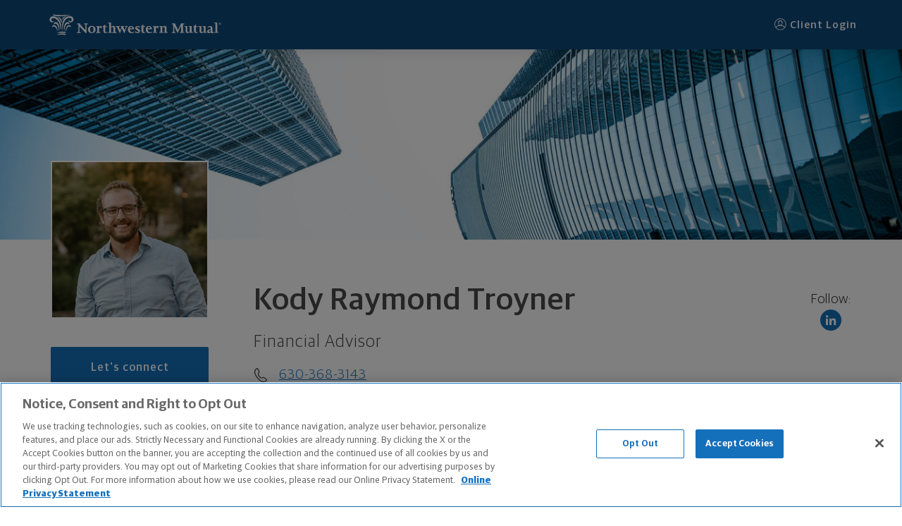

--- FILE ---
content_type: text/html; charset=utf-8
request_url: https://www.northwesternmutual.com/financial/advisor/kody-troyner/
body_size: 17169
content:
<!DOCTYPE html>
<html lang="en">
    <base href="https://www.northwesternmutual.com/financial/advisor/kody-troyner/">
    <head>
        <meta charset="utf-8" />
        
        <script src="https://www.northwesternmutual.com/site/assets/js/vendor/react.production.min.js"></script>
        <script src="https://www.northwesternmutual.com/site/assets/js/vendor/react-dom.production.min.js"></script>
        
        <script type="application/ld+json">
          {
            "@context": "http://schema.org",
            "@type": "FinancialService",
            "@id": "https://www.northwesternmutual.com/financial/advisor/kody-troyner/",
            "name": "Kody Troyner",
            "url": "https://www.northwesternmutual.com/financial/advisor/kody-troyner/",
            "branchof":"Northwestern Mutual Financial Advisor",
            "image":"https://media.northwesternmutual.com/images/field/person/79275805/f2f2a310-041f-48af-65f6-dcaac9d19eb3.jpg",
            "areaServed": [{ "@type": "city", "name": ["Oak Brook, IL"]}],
            "address": {
                "@type": "PostalAddress",
                "streetAddress": "700 Commerce Dr Ste 201",
                "addressLocality": "Oak Brook",
                "addressRegion": "IL",
                "postalCode": "60523",
                "addressCountry": "US"
            },
            "email": "kody.troyner@nm.com",
            "additionalType": "Product",
            "geo": {
                "@type": "GeoCoordinates",
                "latitude": "41.8514749",
                "longitude":  "-87.9375659"
            },
            "brand": "northwestern mutual",
            "telephone": "630-368-3143",
            "sameAs" : ["https://www.linkedin.com/in/kody-troyner-cfp%C2%AE-9ab61a96/"]
          }
        </script>
        
        <script src="https://northwesternmutual.com/site/assets/js/v6-0-22/bundle.js" type="text/javascript"></script>
    </head>
	<body class="">
		<main>
			<div id="root"></div>
		</main>
        <script>
          /*global Application, React, ReactDOM */
        
          const siteData = {"BaseRoute":"/financial/advisor/kody-troyner","CustomURL":"","EntityType":"fr","LegalEntityID":79275805,"Meta":{"Home":{"description":"Learn more about Northwestern Mutual's Kody Raymond Troyner, Financial Advisor in Oak Brook, IL 60523","hasHomeFootnotes":false,"homeIsActive":true,"pageNameAnalytics":"Home","title":"Kody Raymond Troyner, Financial Advisor - Oak Brook, IL 60523"}},"S3KeyFormat":"sites/financial/advisor/kody-troyner/%s/index.html","SiteID":"b67e882a-8d01-40af-b86c-19e9dce03396","SiteTitle":"Northwestern Mutual","additionalPhoneNumbers":false,"conciergeTeam":false,"financialPlanningServicesTeam":false,"metaRobotsNoIndexNoFollow":false,"overrides":{"Photos":null,"Titles":null}};
          const entityData = {"slug":"kody-troyner","hostname":"kodytroyner.nm.com","disclosure":"\u003cstrong\u003eSecurities and Mutual Fund orders can only be placed by phone or in person. We will not process orders sent electronically, including but not limited to, communications sent via the Internet, mobile and cellular technologies, and electronic mail. Also, communications transmitted by you electronically represents your consent to two-way communication by electronic means. If you receive communications in error, please contact the sender and delete the material from any electronic means on which it exists.\u003c/strong\u003e\u003cbr\u003e\u003cbr\u003e\u0026copy; 2026 The Northwestern Mutual Life Insurance Company. All rights reserved. 720 East Wisconsin Avenue, Milwaukee, Wisconsin 53202-4797 - (414) 271-1444.\u003cbr\u003e\u003cbr\u003eNorthwestern Mutual is the marketing name for The Northwestern Mutual Life Insurance Company (NM) (life and disability Insurance, annuities, and life insurance with long-term care benefits) and its subsidiaries, including Northwestern Long Term Care Insurance Company (NLTC) (long-term care insurance), \u003cstrong\u003eNorthwestern Mutual Investment Services, LLC (NMIS)\u003c/strong\u003e (investment brokerage services), a registered investment adviser, broker-dealer, and member of \u003ca href=\"https://finra.org\" target=\"_blank\"\u003eFINRA\u003c/a\u003e and \u003ca href=\"https://sipc.org/\" target=\"_blank\"\u003eSIPC\u003c/a\u003e, and Northwestern Mutual Wealth Management Company\u0026reg; (NMWMC) (investment advisory and trust services), a federal savings bank. NM and its subsidiaries are in Milwaukee, WI.\u003cbr\u003e\u003cbr\u003eKody Raymond Troyner is an Insurance Agent of NM. Kody Raymond Troyner is an Agent of NLTC. Investment brokerage services provided by Kody Raymond Troyner as a Registered Representative of \u003cstrong\u003eNMIS\u003c/strong\u003e. Investment advisory services provided by Kody Raymond Troyner as an Advisor of NMWMC. \u003cbr\u003e\u003cbr\u003eThe products and services referenced are offered and sold only by appropriately appointed and licensed entities and financial advisors and representatives. Financial advisors and representatives and their staff might not represent all entities shown or provide all the products or services discussed on this website. Not all products and services are available in all states. \u003cstrong\u003eNot all Northwestern Mutual representatives are advisors. Only those representatives with \u0026quot;Advisor\u0026quot; in their title or who otherwise disclose their status as an advisor of NMWMC are credentialed as NMWMC representatives to provide investment advisory services.\u003c/strong\u003e\u003cbr\u003e\u003cbr\u003eDepending on the products and/or services being recommended or considered, refer to the appropriate disclosure brochure for important information on the Northwestern Mutual Wealth Management Company, its services, fees and conflicts of interest before investing. To obtain a copy of one or more of these brochures, contact your representative.\u003cbr\u003e\u003cbr\u003e Kody Raymond Troyner is primarily licensed in IL and may be licensed in other states. \u003cbr\u003e\u003cbr\u003eKody Raymond Troyner CA License: 0M91443 \u003cbr\u003e","type":"person","facebookURL":"","linkedInURL":"https://www.linkedin.com/in/kody-troyner-cfp%C2%AE-9ab61a96/","twitterURL":"","instagramURL":"","street":"700 Commerce Dr Ste 201","building":"","city":"Oak Brook","state":"IL","zip":"60523","latitude":41.8514749,"longitude":-87.9375659,"phones":[{"number":"630-368-3143","type":"Office"}],"email":"kody.troyner@nm.com","firstName":"Kody","lastName":"Troyner","middleName":"Raymond","lineage":"","fullName":"Kody Raymond Troyner ","title":"Financial Advisor","gender":"","photo":"https://media.northwesternmutual.com/images/field/person/79275805/f2f2a310-041f-48af-65f6-dcaac9d19eb3.jpg","briefBio":"","designations":[],"languages":null,"areasOfExpertise":null,"role":"FR","dnoNumber":"","noNumber":"","id":79275805,"isActive":true,"agentNumber":"0C3532","noNum":"011","dnoNum":"590","isPcg":false,"licenses":[{"state":"CA","number":"0M91443","type":["DI License","Life License","VA License","VLI License"]}],"Team":null,"sameAs":"\"https://www.linkedin.com/in/kody-troyner-cfp%C2%AE-9ab61a96/\""};
          const meta = {"hasHomeFootnotes":true,"homeIsActive":true,"pageNameAnalytics":"Home"};
        
          const site = {"ParentID":"template-fr-site","Pages":[{"FriendlyURL":"","Name":"Home","OnMenu":true,"Components":[{"UUID":"30386139-3166-3735-3063-613233313139","ID":"f83ce446-a9f7-4494-9d29-4527c0a6ef96","SubComponents":[],"Fields":{"Headline":{"PartialID":"","Value":"Let's find A Better Way to Money™ for you."},"Image":{"PartialID":"","Value":"{\"URL\":\"https://media.northwesternmutual.com/sites/images/planning-approach/planning-approach_1.jpg\",\"MobileURL\":\"https://media.northwesternmutual.com/sites/images/planning-approach/mobile/planning-approach_1.jpg\",\"Owner\":\"global\",\"AltText\":\"Close up of woman in deli with two workers in background\",\"ID\":\"planning-approach_1\",\"AspectRatio\":2.495016611295681,\"Height\":602,\"Width\":1502,\"S3Key\":\"sites/images/planning-approach/original/planning-approach_1.jpg\",\"FileName\":\"planning-approach/planning-approach_1.jpg\",\"FootnoteSymbol\":\"\",\"FootnoteText\":\"\",\"RawSvg\":\"\"}"},"MyPlanningApproachLayoutOption":{"PartialID":"","Value":"image-content-band"},"SupportingText":{"PartialID":"","Value":"\u003cp style=\"padding-bottom: 1rem;\"\u003eI believe any financial conversation should start with you—your life, your family, your priorities, your goals. With your blind spots and opportunities revealed, I'll create a comprehensive financial plan using strategies designed to drive better outcomes.\u003c/p\u003e"}},"Partial":"image.content.band.partial","CallToAction":{"Enabled":false,"Data":[]},"PageSection":"Canvas","ActiveToggle":{"IsActive":false,"Enabled":false},"AdvancedOptions":null},{"UUID":"35656535-3036-6131-6437-653938356135","ID":"614cb85e-f56a-42f0-adf9-819367c3bef0","SubComponents":[],"Fields":{"Image":{"PartialID":"","Value":"nm-difference.jpg"},"NM-DifferenceLayoutOption":{"PartialID":"","Value":"nm-difference"},"Selected":{"PartialID":"","Value":"[{\"Type\":\"NM-difference\",\"ID\":\"bb403db3-c379-4d7e-b3fd-821efd56847c\",\"Value\":{\"Description\":\"Best life insurance company for consumer experience, 2023. (NerdWallet)\u003csup\u003e1\u003c/sup\u003e\",\"Icon\":\"nerdwallet\",\"Text\":\"No. 1\"},\"Ownership\":\"admin\",\"IsActive\":true,\"Footnotes\":{\"Description\":[\"©2017-2024 and TM, NerdWallet, Inc. All Rights Reserved.\"]},\"ComponentID\":\"\"},{\"Type\":\"NM-difference\",\"ID\":\"8b636e9a-a38e-4df2-8c36-88d92a137259\",\"Value\":{\"Description\":\"We're one of the Top U.S. Independent Investment Broker-Dealers.\u003csup\u003e2\u003c/sup\u003e\",\"Text\":\"Top 5\"},\"Ownership\":\"admin\",\"IsActive\":true,\"Footnotes\":{\"Description\":[\"Ranking for \u003cstrong\u003eNorthwestern Mutual Investment Services, LLC.\u003c/strong\u003e Measured by 2022 revenue. Sources: \u003cem\u003eFinancial Advisor\u003c/em\u003e and \u003cem\u003eInvestmentNews\u003c/em\u003e, May 2023, \u003cem\u003eFinancial Planning\u003c/em\u003e, May 2023.\"]},\"ComponentID\":\"\"},{\"Type\":\"NM-difference\",\"ID\":\"7a1f9e75-c13d-40dc-927c-9aa1a7769b47\",\"Value\":{\"Description\":\"In dividends expected to be paid in 2025.\u003csup\u003e3\u003c/sup\u003e\",\"Text\":\"$8.2B\"},\"Ownership\":\"admin\",\"IsActive\":true,\"Footnotes\":{\"Description\":[\"Dividends are reviewed annually and are not guaranteed. Some policies may not receive dividends in a particular year or years even while other policies receive dividends. For universal life products, in lieu of dividends, experience is reflected through changes to nonguaranteed charges and credits.\"]},\"ComponentID\":\"\"},{\"Type\":\"NM-difference\",\"ID\":\"11367fb8-47d3-47f5-a58a-058c5dbec92a\",\"Value\":{\"Description\":\"AAA, Aa1, and AA+ - we've earned the highest financial strength ratings awarded to life insurers from all four major rating agencies.\u003csup\u003e4\u003c/sup\u003e\",\"Text\":\"A++\"},\"Ownership\":\"admin\",\"IsActive\":true,\"Footnotes\":{\"Description\":[\"Northwestern Mutual continues to have the highest financial strength ratings awarded to any U.S. life insurer by all four of the major rating agencies: A.M. Best Company, A++ (highest), October 2024; Fitch Ratings, AAA (highest), January 2025; Moody’s Investors Service, Aa1 (second highest), May 2025; S\u0026P Global Ratings, AA+ (second highest), April 2024. Third-party ratings are subject to change and are a measure of the company’s relative financial strength and security but are not a reflection of the performance or stability of funds invested in a company’s separate accounts. Ratings are for The Northwestern Mutual Life Insurance Company and Northwestern Long Term Care Insurance Company.\"]},\"ComponentID\":\"\"}]"},"Title":{"PartialID":"","Value":"The Northwestern Mutual difference"}},"Partial":"nm.difference.partial","CallToAction":{"Enabled":false,"Data":[]},"PageSection":"Canvas","ActiveToggle":{"IsActive":false,"Enabled":false},"AdvancedOptions":null},{"UUID":"65636338-6433-3163-6238-376664396634","ID":"5ea2a325-5e30-4c2c-854c-f4a658ef3685","SubComponents":[],"Fields":{"Description":{"PartialID":"","Value":""},"LayoutOption":{"PartialID":"","Value":"content-hub"},"Selected":{"PartialID":"","Value":"[{\"Type\":\"Content-hub\",\"ID\":\"e6ad6bf6-e329-4601-b065-e1399f76b183\",\"Value\":{\"AltText\":\"NM life insurance agent talking with prospective clients.\",\"Image\":\"https://media.northwesternmutual.com/images/article/featured/financial-checklist-for-2026-1437370783.webp\",\"Link\":\"https://www.northwesternmutual.com/life-and-money/new-year-financial-checklist/?intcmp=FWM-content-HO-campaign\",\"Text\":\"Your Financial Checklist for the New Year: Starting Strong in 2026\",\"Type\":\"article\"},\"Ownership\":\"admin\",\"IsActive\":true,\"Footnotes\":null,\"ComponentID\":\"\"},{\"Type\":\"Content-hub\",\"ID\":\"0a0f1841-4125-48ba-b308-133fcb2f17e1\",\"Value\":{\"AltText\":\"Person trying to learn about expense insurance on their couch, surrounded by plants.\",\"Image\":\"https://media.northwesternmutual.com/images/1549-man-on-tablet-learning-about-final-expense-insurance-1166987219.jpg\",\"Link\":\"https://www.northwesternmutual.com/life-and-money/what-is-final-expense-insurance\",\"Text\":\"What Is Final Expense Insurance?\",\"Type\":\"article\"},\"Ownership\":\"admin\",\"IsActive\":true,\"Footnotes\":null,\"ComponentID\":\"\"},{\"Type\":\"Content-hub\",\"ID\":\"3247e34b-71e9-4805-9fb6-c80c5911aa58\",\"Value\":{\"AltText\":\"NM life insurance agent talking with prospective clients.\",\"Image\":\"https://media.northwesternmutual.com/images/1386-what-makes-a-good-wealth-manager-1150614499.jpg\",\"Link\":\"https://www.northwesternmutual.com/life-and-money/how-to-choose-a-wealth-manager\",\"Text\":\"How to Choose a Wealth Manager\",\"Type\":\"article\"},\"Ownership\":\"admin\",\"IsActive\":true,\"Footnotes\":null,\"ComponentID\":\"\"}]"},"Title":{"PartialID":"","Value":"Let's boost your financial knowledge."}},"Partial":"content.hub.partial","CallToAction":{"Enabled":false,"Data":[]},"PageSection":"Canvas","ActiveToggle":{"IsActive":false,"Enabled":false},"AdvancedOptions":null}],"Footnotes":["\u003csup\u003e1\u003c/sup\u003e©2017-2024 and TM, NerdWallet, Inc. All Rights Reserved.","\u003csup\u003e2\u003c/sup\u003eRanking for \u003cstrong\u003eNorthwestern Mutual Investment Services, LLC.\u003c/strong\u003e Measured by 2022 revenue. Sources: \u003cem\u003eFinancial Advisor\u003c/em\u003e and \u003cem\u003eInvestmentNews\u003c/em\u003e, May 2023, \u003cem\u003eFinancial Planning\u003c/em\u003e, May 2023.","\u003csup\u003e3\u003c/sup\u003eDividends are reviewed annually and are not guaranteed. Some policies may not receive dividends in a particular year or years even while other policies receive dividends. For universal life products, in lieu of dividends, experience is reflected through changes to nonguaranteed charges and credits.","\u003csup\u003e4\u003c/sup\u003eNorthwestern Mutual continues to have the highest financial strength ratings awarded to any U.S. life insurer by all four of the major rating agencies: A.M. Best Company, A++ (highest), October 2024; Fitch Ratings, AAA (highest), January 2025; Moody’s Investors Service, Aa1 (second highest), May 2025; S\u0026P Global Ratings, AA+ (second highest), April 2024. Third-party ratings are subject to change and are a measure of the company’s relative financial strength and security but are not a reflection of the performance or stability of funds invested in a company’s separate accounts. Ratings are for The Northwestern Mutual Life Insurance Company and Northwestern Long Term Care Insurance Company."]},{"FriendlyURL":"about-me","Name":"About Me","OnMenu":true,"Components":[{"UUID":"20e8309e-9cb2-4343-9b85-e33fb7001547","ID":"e8da2c5f-33bd-41bf-a96a-04c40999d905","SubComponents":[],"Fields":{"AboutMeLayoutOption":{"PartialID":"","Value":"text"},"Headline":{"PartialID":"","Value":"Personal"},"SupportingText":{"PartialID":"","Value":"\u003cp style=\"padding-bottom: 1rem;\"\u003eBorn on the farm in the humble town of Homer Glen IL, the values of hard work, honesty, and integrity were planted into my being from day one. The constant moving from town to town and making new friends along the way as a kid made me realize more than anything, the joy of being around other people is something that can't be replicated. The combination of those two experiences brought me into the world of creating financial visons for my clients and continues to being the driving force today.\u003c/p\u003e"}},"Partial":"text.partial","CallToAction":{"Enabled":false,"Data":[]},"PageSection":"Canvas","ActiveToggle":{"IsActive":false,"Enabled":false},"AdvancedOptions":null},{"UUID":"6ea7ef27-fe62-4b84-b10a-7a28a3b73805","ID":"2111c4d0-e7c9-41ae-bdf6-025d1fc49e95","SubComponents":[],"Fields":{"AboutMeLayoutOption":{"PartialID":"","Value":"text"},"Headline":{"PartialID":"","Value":"Professional"},"SupportingText":{"PartialID":"","Value":"\u003cdiv id=\"CustomContent\" class=\" \" data-fieldname=\"customContent_5\" data-alt=\"Custom Page Content\"\u003e\n\u003cp\u003eOur team’s mentality around executing your financial vision leans heavily on a few core principals. First being foresight and the notion of always thinking about how to position yourself now to thank yourself later. The second principal is tax-efficiency, the greatest weight holding down meaningful growth is often the taxes associated with it; by being mindful of this we look to position clients in such a fashion that alleviates this weight as much as possible. Third is notion of choices, by not putting our clients financial long term success contingent on one avenue and rather using a multitude of choices, options, and flexibility we can aim to ease the stress of our clients overall financial picture.\u003c/p\u003e\n\u003c/div\u003e\n\u003ch3\u003eYears of Experience\u003c/h3\u003e\n\u003cp\u003eRepresenting Northwestern Mutual since 2014.\u003c/p\u003e\n\u003ch3 class=\" feat_list edu_header\" data-alt=\"Education\"\u003eEducation\u003c/h3\u003e\n\u003cp\u003eLoyola University (Chicago) - Finance (Bachelors)\u003c/p\u003e"}},"Partial":"text.partial","CallToAction":{"Enabled":false,"Data":[]},"PageSection":"Canvas","ActiveToggle":{"IsActive":false,"Enabled":false},"AdvancedOptions":null},{"UUID":"30633334-3461-3231-6234-623565633532","ID":"aadf0d37-f284-47d3-8f98-0261b7329cc9","SubComponents":[{"UUID":"122500ea-54a2-4b77-be09-d11cdc22d521","ID":"aadf0d37-f284-47d3-8f98-0261b7329cc9","SubComponents":[],"Fields":{"Description":{"PartialID":"","Value":"ALSF funds cancer research, raises awareness, and supports the families of children with cancer. Since 2012, Northwestern Mutual, its employees, and financial professionals like me, have donated more than $32 million to support ALSF and fund over 600,000 research hours."},"Image":{"PartialID":"","Value":"{\"URL\":\"https://media.northwesternmutual.com/sites/images/community-involvement/community-involvement_alex.png\",\"MobileURL\":\"https://media.northwesternmutual.com/sites/images/community-involvement/mobile/community-involvement_alex.png\",\"Owner\":\"global\",\"AltText\":\"Alex's Lemonade Stand logo\",\"ID\":\"community-involvement-alex-2\",\"AspectRatio\":1.3846153846153846,\"Height\":260,\"Width\":360,\"S3Key\":\"sites/images/community-involvement/original/community-involvement_alex.png\",\"FileName\":\"community-involvement/community-involvement_alex.png\",\"FootnoteSymbol\":\"\",\"FootnoteText\":\"\",\"RawSvg\":\"\"}"},"Link":{"PartialID":"","Value":"https://www.alexslemonade.org/"},"LinkText":{"PartialID":"","Value":"Visit partner website"},"Name":{"PartialID":"","Value":"Alex's Lemonade Stand Foundation for Childhood Cancer (ALSF)"}},"Partial":"community.involvement.partial","CallToAction":{"Enabled":false,"Data":[]},"PageSection":"Canvas","ActiveToggle":{"IsActive":false,"Enabled":false},"AdvancedOptions":null},{"UUID":"70210d88-22ab-44cb-bd74-d647061a5c91","ID":"aadf0d37-f284-47d3-8f98-0261b7329cc9","SubComponents":[],"Fields":{"Description":{"PartialID":"","Value":"Beads of Courage is an art-in-medicine program that helps kids with cancer tell their unique treatment story through colorful beads that are symbols of their courage."},"Image":{"PartialID":"","Value":"{\"URL\":\"https://media.northwesternmutual.com/sites/images/community-involvement/community-involvement_beads.png\",\"MobileURL\":\"https://media.northwesternmutual.com/sites/images/community-involvement/mobile/community-involvement_beads.png\",\"Owner\":\"global\",\"AltText\":\"Beads of Courage logo\",\"ID\":\"community-involvement-beads-2\",\"AspectRatio\":1.3846153846153846,\"Height\":260,\"Width\":360,\"S3Key\":\"sites/images/community-involvement/original/community-involvement_beads.png\",\"FileName\":\"community-involvement/community-involvement_beads.png\",\"FootnoteSymbol\":\"\",\"FootnoteText\":\"\",\"RawSvg\":\"\"}"},"Link":{"PartialID":"","Value":"https://beadsofcourage.org/"},"LinkText":{"PartialID":"","Value":"Visit partner website"},"Name":{"PartialID":"","Value":"Beads of Courage"}},"Partial":"community.involvement.partial","CallToAction":{"Enabled":false,"Data":[]},"PageSection":"Canvas","ActiveToggle":{"IsActive":false,"Enabled":false},"AdvancedOptions":null}],"Fields":{"Description":{"PartialID":"","Value":"\u003cp style=\"padding-bottom: 1rem;\"\u003eAs part of Northwestern Mutual, I'm proud to help accelerate the search for better ways to treat childhood cancer. I'm also proud to help families who are going through treatment, and survivors who are recovering from late effects. Here are some of the organizations we partner with: \u003c/p\u003e"},"LayoutOption":{"PartialID":"","Value":"community-involvement"},"Title":{"PartialID":"","Value":"Lending a hand in my community."}},"Partial":"community.involvement.partial","CallToAction":{"Enabled":false,"Data":[]},"PageSection":"Canvas","ActiveToggle":{"IsActive":false,"Enabled":false},"AdvancedOptions":null},{"UUID":"4641c9c3-5ab4-48e4-9d55-c9d7fe47ca39","ID":"a5badbc5-c3b1-4919-9c22-c1ec3e68c74e","SubComponents":[],"Fields":{"AOESLayoutOption":{"PartialID":"","Value":"areas-of-expertise"},"Description":{"PartialID":"","Value":""},"Selected":{"PartialID":"","Value":"[{\"Type\":\"AOE-FR\",\"ID\":\"2a70c540-a37c-4085-88de-c4859623a02e\",\"Value\":{\"ModelType\":\"1\",\"Text\":\"Financial Planning\"},\"Ownership\":\"admin\",\"IsActive\":true,\"Footnotes\":null,\"ComponentID\":\"\"},{\"Type\":\"AOE-FR\",\"ID\":\"8e41f515-2295-4e20-8c41-e04bbd6d2127\",\"Value\":{\"ModelType\":\"2\",\"Text\":\"Insurance Protection Strategies\"},\"Ownership\":\"admin\",\"IsActive\":true,\"Footnotes\":null,\"ComponentID\":\"\"},{\"Type\":\"AOE-FR\",\"ID\":\"7fa76771-6b93-417a-867a-60808c5cecf5\",\"Value\":{\"ModelType\":\"3\",\"Text\":\"Life Insurance Strategies\"},\"Ownership\":\"admin\",\"IsActive\":true,\"Footnotes\":null,\"ComponentID\":\"\"},{\"Type\":\"AOE-FR\",\"ID\":\"763d3e6f-b0bb-4c2d-ae36-d57228b0a3ac\",\"Value\":{\"ModelType\":\"1\",\"Text\":\"Retirement Planning \u0026 Income Strategies\"},\"Ownership\":\"admin\",\"IsActive\":true,\"Footnotes\":null,\"ComponentID\":\"\"},{\"Type\":\"AOE-FR\",\"ID\":\"bc57bd0f-1123-4b19-aef8-7b22d93d489a\",\"Value\":{\"ModelType\":\"2\",\"Text\":\"Education Planning \u0026 Funding\"},\"Ownership\":\"admin\",\"IsActive\":true,\"Footnotes\":null,\"ComponentID\":\"\"},{\"Type\":\"AOE-FR\",\"ID\":\"fa657e06-6ea1-4395-aec9-0636ee60adae\",\"Value\":{\"ModelType\":\"3\",\"Text\":\"Disability Planning\"},\"Ownership\":\"admin\",\"IsActive\":true,\"Footnotes\":null,\"ComponentID\":\"\"},{\"Type\":\"AOE-FR\",\"ID\":\"dd9e552b-5458-41df-9fa9-8a204ba047f0\",\"Value\":{\"ModelType\":\"1\",\"Text\":\"Multigenerational Planning\"},\"Ownership\":\"admin\",\"IsActive\":true,\"Footnotes\":null,\"ComponentID\":\"\"},{\"Type\":\"AOE-FR\",\"ID\":\"8116a825-7acc-46b0-9c59-6c23b89d4ade\",\"Value\":{\"ModelType\":\"2\",\"Text\":\"Estate Planning\"},\"Ownership\":\"admin\",\"IsActive\":true,\"Footnotes\":null,\"ComponentID\":\"\"}]"},"Title":{"PartialID":"","Value":"Here are my areas of expertise"}},"Partial":"areas.of.expertise.partial","CallToAction":{"Enabled":false,"Data":[]},"PageSection":"Canvas","ActiveToggle":{"IsActive":false,"Enabled":false},"AdvancedOptions":null},{"UUID":"64356532-3530-3630-6433-623339353062","ID":"d023e0da-d63e-4bec-a01c-6abf05c69956","SubComponents":[],"Fields":{"AboutNMLayoutOption":{"PartialID":"","Value":"image-content-band"},"Headline":{"PartialID":"","Value":"How Northwestern Mutual helps you live the life you want."},"Image":{"PartialID":"","Value":"{\"URL\":\"https://media.northwesternmutual.com/sites/images/about-nm/about-nm_1.jpg\",\"MobileURL\":\"https://media.northwesternmutual.com/sites/images/about-nm/mobile/about-nm_1.jpg\",\"Owner\":\"global\",\"AltText\":\"Downtown Milwaukee, WI Skyline\",\"ID\":\"about-nm_1\",\"AspectRatio\":2.495016611295681,\"Height\":602,\"Width\":1502,\"S3Key\":\"sites/images/about-nm/original/about-nm_1.jpg\",\"FileName\":\"about-nm/about-nm_1.jpg\",\"FootnoteSymbol\":\"\",\"FootnoteText\":\"\",\"RawSvg\":\"\"}"},"StaticImage":{"PartialID":"","Value":"about-nm.jpg"},"SupportingText":{"PartialID":"","Value":"\u003cp style=\"padding-bottom: 1rem;\"\u003eWhen people feel better about their money, good things happen—they become more confident and feel more secure. For more than 168 years, Northwestern Mutual has helped people achieve the financial flexibility they need to live more and worry less.\u003c/br\u003e\u003c/br\u003eBeing a mutual company means Northwestern Mutual reports to its clients, not Wall Street. They don't believe in chasing fads or taking undue risk for short-term gains. Instead, they take a long-term approach—both in the way they help people plan to reach their goals, and in the way they do business. This has served their clients (and mine) well through all kinds of economic ups and downs, including wars, recessions, and even pandemics.\u003c/br\u003e\u003c/br\u003eIt's why I'm happy to be part of a company that's in it for the long-haul and prioritizes clients over profit.\u003c/p\u003e"}},"Partial":"image.content.band.partial","CallToAction":{"Enabled":false,"Data":[]},"PageSection":"Canvas","ActiveToggle":{"IsActive":false,"Enabled":false},"AdvancedOptions":null}],"Footnotes":[]},{"FriendlyURL":"my-team","Name":"My Team","OnMenu":true,"Components":[{"UUID":"c652d24c-d9b5-4e5f-bf87-135f1b15b291","ID":"22111795-db10-46c1-8083-47a9849072c8","SubComponents":[{"UUID":"cd0eca2c-9be8-4edd-b942-ad093428969a","ID":"22111795-db10-46c1-8083-47a9849072c8","SubComponents":[],"Fields":{"Bio":{"PartialID":"","Value":""},"Designations":{"PartialID":"","Value":"[]"},"Email":{"PartialID":"","Value":"agnes.dufficy@nm.com"},"Facebook":{"PartialID":"","Value":""},"FirstName":{"PartialID":"","Value":"Agnes"},"Instagram":{"PartialID":"","Value":""},"IsActive":{"PartialID":"","Value":"true"},"LEID":{"PartialID":"","Value":"81296822"},"LastName":{"PartialID":"","Value":"Dufficy"},"LinkedIn":{"PartialID":"","Value":""},"MiddleName":{"PartialID":"","Value":"Brennan"},"Phone":{"PartialID":"","Value":"630-368-3194"},"PhoneDisplay":{"PartialID":"","Value":"true"},"Photo":{"PartialID":"","Value":"https://media.northwesternmutual.com/images/field/person/81296822/a1b96b0c-fcad-4a7d-67f3-c1e91434be64.jpg"},"Suffix":{"PartialID":"","Value":""},"Title":{"PartialID":"","Value":"Lead Client Service Administrator - Insurance Operations"},"Twitter":{"PartialID":"","Value":""},"WebsiteURL":{"PartialID":"","Value":""}},"Partial":"fr.team.partial","CallToAction":{"Enabled":false,"Data":[]},"PageSection":"Canvas","ActiveToggle":{"IsActive":false,"Enabled":false},"AdvancedOptions":null},{"UUID":"ef821d1f-bf2b-44db-949a-66819be781f2","ID":"22111795-db10-46c1-8083-47a9849072c8","SubComponents":[],"Fields":{"Bio":{"PartialID":"","Value":""},"Designations":{"PartialID":"","Value":"[]"},"Email":{"PartialID":"","Value":"samantha.troyner@nm.com"},"Facebook":{"PartialID":"","Value":""},"FirstName":{"PartialID":"","Value":"Samantha"},"Instagram":{"PartialID":"","Value":""},"IsActive":{"PartialID":"","Value":"true"},"LEID":{"PartialID":"","Value":"87794263"},"LastName":{"PartialID":"","Value":"Troyner"},"LinkedIn":{"PartialID":"","Value":""},"MiddleName":{"PartialID":"","Value":""},"Phone":{"PartialID":"","Value":"630-368-3100"},"PhoneDisplay":{"PartialID":"","Value":"true"},"Photo":{"PartialID":"","Value":"https://media.northwesternmutual.com/images/field/person/87794263/982db775-6bbe-4ab8-6ce9-8345e3104a3e.jpg"},"Suffix":{"PartialID":"","Value":""},"Title":{"PartialID":"","Value":"Marketing and Client Relations Manager"},"Twitter":{"PartialID":"","Value":""},"WebsiteURL":{"PartialID":"","Value":""}},"Partial":"fr.team.partial","CallToAction":{"Enabled":false,"Data":[]},"PageSection":"Canvas","ActiveToggle":{"IsActive":false,"Enabled":false},"AdvancedOptions":null}],"Fields":{"Description":{"PartialID":"","Value":"\u003cp style=\"padding-bottom: 1rem;\"\u003eEach of us are committed to providing exceptional service. If you need to schedule an appointment, request service, or have a question about a policy or account, please don't hesitate to contact us.\u003c/p\u003e"},"TeamLayoutOption":{"PartialID":"","Value":"fr-team"},"Title":{"PartialID":"","Value":"Get to know my dedicated team"}},"Partial":"fr.team.partial","CallToAction":{"Enabled":false,"Data":[]},"PageSection":"Canvas","ActiveToggle":{"IsActive":false,"Enabled":false},"AdvancedOptions":null},{"UUID":"eda569da-4cf9-408f-ac73-c2d089fa0f4c","ID":"2789c53d-96e4-487b-b279-07714f387720","SubComponents":[{"UUID":"5baad773-fdcd-41ad-83bf-4f3fb6f9b445","ID":"2789c53d-96e4-487b-b279-07714f387720","SubComponents":[],"Fields":{"Bio":{"PartialID":"","Value":""},"Designations":{"PartialID":"","Value":"[\"CFA®\",\"CFP®\"]"},"Email":{"PartialID":"","Value":"alap.patel@nm.com"},"Facebook":{"PartialID":"","Value":""},"FirstName":{"PartialID":"","Value":"Alap"},"Instagram":{"PartialID":"","Value":""},"IsActive":{"PartialID":"","Value":"true"},"LEID":{"PartialID":"","Value":"34967829"},"LastName":{"PartialID":"","Value":"Patel"},"LinkedIn":{"PartialID":"","Value":"https://www.linkedin.com/in/alap-patel-1919aa136/"},"MiddleName":{"PartialID":"","Value":"Balkrishna"},"Phone":{"PartialID":"","Value":"312-641-8613"},"PhoneDisplay":{"PartialID":"","Value":"true"},"Photo":{"PartialID":"","Value":"https://media.northwesternmutual.com/images/field/person/34967829/9963c3fe-4bca-4eaa-4e27-586b275cacfd.jpg"},"Suffix":{"PartialID":"","Value":""},"Title":{"PartialID":"","Value":"Private Wealth Advisor and Founder, Partner"},"Twitter":{"PartialID":"","Value":""},"WebsiteURL":{"PartialID":"","Value":"fouroak.nm.com"}},"Partial":"fr.team.partial","CallToAction":{"Enabled":false,"Data":[]},"PageSection":"Canvas","ActiveToggle":{"IsActive":false,"Enabled":false},"AdvancedOptions":null},{"UUID":"48cc11ab-af4a-4c07-b2ed-033800a4d939","ID":"2789c53d-96e4-487b-b279-07714f387720","SubComponents":[],"Fields":{"Bio":{"PartialID":"","Value":"Bryce joined Northwestern Mutual in 2008 and is now one of the founding members of Simon, Dill \u0026 Associates, a private wealth practice specializing in comprehensive financial planning and wealth management.  \n\nBryce has been a coach for Chicago’s Near West Side Little League for 13 years and enjoys salmon fishing, visiting national parks, and rare whiskies."},"Designations":{"PartialID":"","Value":"[\"CFP®\",\"ChFC®\",\"RICP®\",\"CLU®\",\"WMCP®\"]"},"Email":{"PartialID":"","Value":"bryce.simon@nm.com"},"Facebook":{"PartialID":"","Value":""},"FirstName":{"PartialID":"","Value":"Bryce"},"Instagram":{"PartialID":"","Value":""},"IsActive":{"PartialID":"","Value":"true"},"LEID":{"PartialID":"","Value":"38547088"},"LastName":{"PartialID":"","Value":"Simon"},"LinkedIn":{"PartialID":"","Value":"https://www.linkedin.com/in/brycesimon/"},"MiddleName":{"PartialID":"","Value":"Alan"},"Phone":{"PartialID":"","Value":"773-380-4027"},"PhoneDisplay":{"PartialID":"","Value":"true"},"Photo":{"PartialID":"","Value":"https://media.northwesternmutual.com/images/field/person/38547088/33afd435-d2d0-4eb1-411e-2db26886b79e.jpg"},"Suffix":{"PartialID":"","Value":""},"Title":{"PartialID":"","Value":"Disability Income Specialist"},"Twitter":{"PartialID":"","Value":""},"WebsiteURL":{"PartialID":"","Value":"www.simondillandassoc.com"}},"Partial":"fr.team.partial","CallToAction":{"Enabled":false,"Data":[]},"PageSection":"Canvas","ActiveToggle":{"IsActive":false,"Enabled":false},"AdvancedOptions":null},{"UUID":"49b674f2-c238-4b5e-88ac-71068b6e02a0","ID":"2789c53d-96e4-487b-b279-07714f387720","SubComponents":[],"Fields":{"Bio":{"PartialID":"","Value":""},"Designations":{"PartialID":"","Value":"[\"RHU®\"]"},"Email":{"PartialID":"","Value":"john.araujo@nm.com"},"Facebook":{"PartialID":"","Value":""},"FirstName":{"PartialID":"","Value":"John"},"Instagram":{"PartialID":"","Value":""},"IsActive":{"PartialID":"","Value":"true"},"LEID":{"PartialID":"","Value":"20295427"},"LastName":{"PartialID":"","Value":"Araujo"},"LinkedIn":{"PartialID":"","Value":""},"MiddleName":{"PartialID":"","Value":""},"Phone":{"PartialID":"","Value":"630-353-2308"},"PhoneDisplay":{"PartialID":"","Value":"true"},"Photo":{"PartialID":"","Value":"https://media.northwesternmutual.com/images/field/person/20295427/9118f1a8-16ba-4d30-85c7-eeef7a257d27.jpg"},"Suffix":{"PartialID":"","Value":""},"Title":{"PartialID":"","Value":"Employee Benefit Specialist"},"Twitter":{"PartialID":"","Value":""},"WebsiteURL":{"PartialID":"","Value":""}},"Partial":"fr.team.partial","CallToAction":{"Enabled":false,"Data":[]},"PageSection":"Canvas","ActiveToggle":{"IsActive":false,"Enabled":false},"AdvancedOptions":null},{"UUID":"bf7c5369-c71e-42e0-9ca3-89d7246e54fb","ID":"2789c53d-96e4-487b-b279-07714f387720","SubComponents":[],"Fields":{"Bio":{"PartialID":"","Value":""},"Designations":{"PartialID":"","Value":"[\"J.D.\"]"},"Email":{"PartialID":"","Value":"kurt.kidder@nm.com"},"Facebook":{"PartialID":"","Value":""},"FirstName":{"PartialID":"","Value":"Kurt"},"Instagram":{"PartialID":"","Value":""},"IsActive":{"PartialID":"","Value":"false"},"LEID":{"PartialID":"","Value":"20295133"},"LastName":{"PartialID":"","Value":"Kidder"},"LinkedIn":{"PartialID":"","Value":""},"MiddleName":{"PartialID":"","Value":"L."},"Phone":{"PartialID":"","Value":"312-641-8972"},"PhoneDisplay":{"PartialID":"","Value":"true"},"Photo":{"PartialID":"","Value":"https://media.northwesternmutual.com/images/field/person/20295133/d91dcea5-92e0-4b6d-944a-bc93a74f4f07.jpg"},"Suffix":{"PartialID":"","Value":""},"Title":{"PartialID":"","Value":"Estate \u0026 Business Planning Specialist"},"Twitter":{"PartialID":"","Value":""},"WebsiteURL":{"PartialID":"","Value":"www.kurtkidder.com"}},"Partial":"fr.team.partial","CallToAction":{"Enabled":false,"Data":[]},"PageSection":"Canvas","ActiveToggle":{"IsActive":false,"Enabled":false},"AdvancedOptions":null}],"Fields":{"Description":{"PartialID":"","Value":"\u003cp style=\"padding-bottom: 1rem;\"\u003eThrough Northwestern Mutual, I have access to a Network of Specialists. We help each other, share ideas and common values, and leverage each other's talents to help you achieve your personal dream of financial security.\u003c/p\u003e"},"TeamLayoutOption":{"PartialID":"","Value":"fr-team"},"Title":{"PartialID":"","Value":"Get to know my dedicated network of specialists"}},"Partial":"fr.team.partial","CallToAction":{"Enabled":false,"Data":[]},"PageSection":"Canvas","ActiveToggle":{"IsActive":false,"Enabled":false},"AdvancedOptions":null}],"Footnotes":[]},{"FriendlyURL":"planning","Name":"Planning","OnMenu":true,"Components":[{"UUID":"26b16c30-335f-4fd2-b2de-59fc5bdd4651","ID":"5f46a5d2-5111-4ac3-987e-17dcb7de5173","SubComponents":[],"Fields":{"Description":{"PartialID":"","Value":"\u003cp style=\"padding-bottom: 1rem;\"\u003eI'll guide you through each step so you'll feel confident that you can do the things you've always wanted to—without having to worry if you can. See how we'll get it done below:\u003c/p\u003e"},"Disclosure":{"PartialID":"","Value":"All investments carry some level of risk including the potential loss of principal"},"Image":{"PartialID":"","Value":"{\"URL\":\"https://media.northwesternmutual.com/sites/images/planning-process/planning-process_1.jpg\",\"MobileURL\":\"https://media.northwesternmutual.com/sites/images/planning-process/mobile/planning-process_1.jpg\",\"Owner\":\"global\",\"AltText\":\"Close up of mother and father kissing baby's cheeks\",\"ID\":\"planning-process_1\",\"AspectRatio\":2.495016611295681,\"Height\":602,\"Width\":1502,\"S3Key\":\"sites/images/planning-process/original/planning-process_1.jpg\",\"FileName\":\"planning-process/planning-process_1.jpg\",\"FootnoteSymbol\":\"\",\"FootnoteText\":\"\",\"RawSvg\":\"\"}"},"ListStyle":{"PartialID":"","Value":"Checkmark"},"PlanningProcessLayoutOption":{"PartialID":"","Value":"planning-process"},"Selected":{"PartialID":"","Value":"[{\"Type\":\"Planning-process\",\"ID\":\"9344ec89-59c9-4118-8612-3fdfa192aca8\",\"Value\":{\"Description\":\"Your plan will help you make the most of what you already have, no matter where you're starting from, and give you a snapshot of your financial big picture.\",\"Text\":\"Look at where you are today\",\"Type\":\"Planning-process\"},\"Ownership\":\"admin\",\"IsActive\":true,\"Footnotes\":null,\"ComponentID\":\"\"},{\"Type\":\"Planning-process\",\"ID\":\"f79b79e7-e0b2-402c-8ef1-bedde71de68d\",\"Value\":{\"Description\":\"Whether it's shorter-term goals like managing your debt, or longer-term ones like saving for a new home, or retirement, your financial plan will show you how you're tracking, help you understand what's working, and point out any gaps you might have.\",\"Text\":\"Identify where you want to go\",\"Type\":\"Planning-process\"},\"Ownership\":\"admin\",\"IsActive\":true,\"Footnotes\":null,\"ComponentID\":\"\"},{\"Type\":\"Planning-process\",\"ID\":\"b6d52aa5-ec8a-45d6-bbda-ae259dd6f51c\",\"Value\":{\"Description\":\"Looking across all your goals, you'll get personalized recommendations and strategies to grow your wealth while making sure everything's protected. And I'll help you determine the right moves to make today and later on. Your financial plan is based on your priorities. As those priorities change throughout your life, we'll shift the financial strategies in your plan, too-so your plan stays flexible, and you stay on track to consistently meet goal after goal.\",\"Text\":\"Put together range of options to get you there\",\"Type\":\"Planning-process\"},\"Ownership\":\"admin\",\"IsActive\":true,\"Footnotes\":null,\"ComponentID\":\"\"}]"},"Title":{"PartialID":"","Value":"Get a financial plan that prioritizes your priorities."}},"Partial":"planning.process.partial","CallToAction":{"Enabled":false,"Data":[]},"PageSection":"Canvas","ActiveToggle":{"IsActive":false,"Enabled":false},"AdvancedOptions":null},{"UUID":"62393038-3762-3734-3966-373832303135","ID":"0dfc9028-b2e3-4d4a-ae34-1883c918fa9c","SubComponents":[],"Fields":{"AltText":{"PartialID":"","Value":"Close up of family smiling at each other"},"FootnoteText":{"PartialID":"","Value":""},"Headline":{"PartialID":"","Value":"Financial planning"},"Partial":{"PartialID":"","Value":"photo-center"},"StaticImage":{"PartialID":"","Value":"financial-planning.jpg"},"SupportingText":{"PartialID":"","Value":"\u003cp style=\"padding-bottom: 1rem;\"\u003ePlanning with us means you have a better way to money. It starts with a better conversation about your life, family, priorities, and your goals. We'll help reveal blind spots and identify opportunities that others might overlook. Then we'll tailor your plan from a range of financial solutions using strategies designed specifically to help get you to where you want to be.\u003c/p\u003e"},"VideoURL":{"PartialID":"","Value":"https://www.youtube.com/embed/TVMCmh2bgnA"}},"Partial":"video.content.band.partial","CallToAction":{"Enabled":false,"Data":[]},"PageSection":"Canvas","ActiveToggle":{"IsActive":false,"Enabled":false},"AdvancedOptions":null},{"UUID":"66653537-3032-3261-3531-326537303333","ID":"77411877-c8ad-4db8-831a-9a5e25cc0a04","SubComponents":[],"Fields":{"Headline":{"PartialID":"","Value":"Retirement planning"},"Image":{"PartialID":"","Value":"{\"URL\":\"https://media.northwesternmutual.com/sites/images/retirement-planning/retirement-planning_1.jpg\",\"MobileURL\":\"https://media.northwesternmutual.com/sites/images/retirement-planning/mobile/retirement-planning_1.jpg\",\"Owner\":\"global\",\"AltText\":\"Older couple walking in grass together\",\"ID\":\"retirement-planning_1\",\"AspectRatio\":2.4916943521594686,\"Height\":602,\"Width\":1500,\"S3Key\":\"sites/images/retirement-planning/original/retirement-planning_1.jpg\",\"FileName\":\"retirement-planning/retirement-planning_1.jpg\",\"FootnoteSymbol\":\"\",\"FootnoteText\":\"\",\"RawSvg\":\"\"}"},"Partial":{"PartialID":"","Value":"photo-center"},"StaticImage":{"PartialID":"","Value":"retirement-planning.jpg"},"SupportingText":{"PartialID":"","Value":"\u003cp style=\"padding-bottom: 1rem;\"\u003eNo matter where you start from, we'll make sure your retirement plan has the right tax-efficient income strategies and financial protection needed so you can confidently retire the way you've always dreamed of.\u003c/p\u003e"}},"Partial":"image.content.band.partial","CallToAction":{"Enabled":true,"Data":[{"Text":"Find out more","Link":"https://www.northwesternmutual.com/retirement-planning/","Type":""}]},"PageSection":"Canvas","ActiveToggle":{"IsActive":false,"Enabled":false},"AdvancedOptions":null},{"UUID":"32633135-6334-6561-6237-353433666661","ID":"1ff9e684-631e-42b8-9461-34aab6f04e06","SubComponents":[],"Fields":{"Headline":{"PartialID":"","Value":"Estate planning"},"Image":{"PartialID":"","Value":"{\"URL\":\"https://media.northwesternmutual.com/sites/images/estate-planning/estate-planning_1.jpg\",\"MobileURL\":\"https://media.northwesternmutual.com/sites/images/estate-planning/mobile/estate-planning_1.jpg\",\"Owner\":\"global\",\"AltText\":\"Daughter laughing on father's shoulders\",\"ID\":\"estate-planning_1\",\"AspectRatio\":2.4916943521594686,\"Height\":602,\"Width\":1500,\"S3Key\":\"sites/images/estate-planning/original/estate-planning_1.jpg\",\"FileName\":\"estate-planning/estate-planning_1.jpg\",\"FootnoteSymbol\":\"\",\"FootnoteText\":\"\",\"RawSvg\":\"\"}"},"Partial":{"PartialID":"","Value":"photo-center"},"StaticImage":{"PartialID":"","Value":"estate-planning.jpg"},"SupportingText":{"PartialID":"","Value":"\u003cp style=\"padding-bottom: 1rem;\"\u003eWe work with experts like attorneys, accountants, and tax professionals to help you set up trusts and navigate costs associated with taxes and administration so you can confidently plan for the legacy you want to leave behind.\u003c/p\u003e"}},"Partial":"image.content.band.partial","CallToAction":{"Enabled":true,"Data":[{"Text":"Find out more","Link":"https://www.northwesternmutual.com/estate-planning/","Type":""}]},"PageSection":"Canvas","ActiveToggle":{"IsActive":false,"Enabled":false},"AdvancedOptions":null},{"UUID":"37306130-3435-6665-3264-363831373862","ID":"06bddc4e-b5da-496a-bb76-750463adc3c0","SubComponents":[],"Fields":{"Headline":{"PartialID":"","Value":"Education funding"},"Image":{"PartialID":"","Value":"{\"URL\":\"https://media.northwesternmutual.com/sites/images/education-funding/education-funding_1.jpg\",\"MobileURL\":\"https://media.northwesternmutual.com/sites/images/education-funding/mobile/education-funding_1.jpg\",\"Owner\":\"global\",\"AltText\":\"Woman typing on calculator and laptop at kitchen table\",\"ID\":\"education-funding_1\",\"AspectRatio\":2.495016611295681,\"Height\":602,\"Width\":1502,\"S3Key\":\"sites/images/education-funding/original/education-funding_1.jpg\",\"FileName\":\"education-funding/education-funding_1.jpg\",\"FootnoteSymbol\":\"\",\"FootnoteText\":\"\",\"RawSvg\":\"\"}"},"Partial":{"PartialID":"","Value":"photo-center"},"StaticImage":{"PartialID":"","Value":"education-funding.jpg"},"SupportingText":{"PartialID":"","Value":"\u003cp style=\"padding-bottom: 1rem;\"\u003eWith the cost of education continuing to rise, it's more important than ever to have a plan to pay for it. From strategies for saving and funding education to the different financial vehicles available, we can help you understand your options.\u003c/p\u003e"}},"Partial":"image.content.band.partial","CallToAction":{"Enabled":true,"Data":[{"Text":"Find out more","Link":"https://www.northwesternmutual.com/college-savings-plans/","Type":""}]},"PageSection":"Canvas","ActiveToggle":{"IsActive":false,"Enabled":false},"AdvancedOptions":null},{"UUID":"97185003-420a-4b39-afcf-9aababbaa749","ID":"7cdbb25c-e4ec-40e5-8fe5-dfc9fa281e16","SubComponents":[],"Fields":{"Headline":{"PartialID":"","Value":"Business planning"},"Image":{"PartialID":"","Value":"{\"URL\":\"https://media.northwesternmutual.com/sites/images/business-planning/business-planning_1.jpg\",\"MobileURL\":\"https://media.northwesternmutual.com/sites/images/business-planning/mobile/business-planning_1.jpg\",\"Owner\":\"global\",\"AltText\":\"Close up of a man and two women business planning\",\"ID\":\"business-planning_1\",\"AspectRatio\":2.4916943521594686,\"Height\":602,\"Width\":1500,\"S3Key\":\"sites/images/business-planning/original/business-planning_1.jpg\",\"FileName\":\"business-planning/business-planning_1.jpg\",\"FootnoteSymbol\":\"\",\"FootnoteText\":\"\",\"RawSvg\":\"\"}"},"Partial":{"PartialID":"","Value":"photo-center"},"StaticImage":{"PartialID":"","Value":"business-planning.jpg"},"SupportingText":{"PartialID":"","Value":"\u003cp style=\"padding-bottom: 1rem;\"\u003eNo matter if your business is big or small, we'll work hard to help you grow. From protecting against risk and managing growth, to attracting and retaining top talent, we have a range of solutions designed for you and your employees.\u003c/p\u003e"}},"Partial":"image.content.band.partial","CallToAction":{"Enabled":true,"Data":[{"Text":"Find out more","Link":"https://www.northwesternmutual.com/business-services/","Type":""}]},"PageSection":"Canvas","ActiveToggle":{"IsActive":false,"Enabled":false},"AdvancedOptions":null}],"Footnotes":[]},{"FriendlyURL":"products-services","Name":"Products \u0026 Services","OnMenu":true,"Components":[{"UUID":"36653236-3933-3564-3965-373861316365","ID":"758a35d1-9882-4ca7-837b-033c00dcd349","SubComponents":[],"Fields":{"Headline":{"PartialID":"","Value":"The right solutions to fit your needs."},"ProductPageIntroLayoutOption":{"PartialID":"","Value":"text"},"SupportingText":{"PartialID":"","Value":"\u003cp style=\"padding-bottom: 1rem;\"\u003eAs a Northwestern Mutual financial professional, I have access to a wide range of financial solutions designed to meet you where you are and reinforce each other so your financial plan can work its hardest for you.\u003c/p\u003e"}},"Partial":"text.partial","CallToAction":{"Enabled":false,"Data":[]},"PageSection":"Canvas","ActiveToggle":{"IsActive":false,"Enabled":false},"AdvancedOptions":null},{"UUID":"30363732-3564-3233-6134-666361323237","ID":"a60d5e22-3863-420b-9cc4-f77f1d999b3a","SubComponents":[],"Fields":{"Headline":{"PartialID":"","Value":"Life insurance: protect your loved ones."},"ProductLifeInsuranceLayoutOption":{"PartialID":"","Value":"product"},"Selected":{"PartialID":"","Value":"[{\"Type\":\"Product-life\",\"ID\":\"cb8b40fa-aab8-4178-8c9c-7fd271d5d38f\",\"Value\":{\"Description\":\"Be protected your entire life\u003csup\u003e1\u003c/sup\u003e and build cash value that's guaranteed to grow.\",\"Icon\":\"whole\",\"Link\":\"https://www.northwesternmutual.com/life-insurance/whole-life-insurance/\",\"Text\":\"Whole life insurance\"},\"Ownership\":\"admin\",\"IsActive\":true,\"Footnotes\":{\"Description\":[\"Assumes that all premiums are paid. The amount of your payments will directly affect your policy's cash value, as well as your ability to maintain coverage in the future.\"]},\"ComponentID\":\"\"},{\"Type\":\"Product-life\",\"ID\":\"ff78981c-0cbc-4f26-8699-0c88136de65a\",\"Value\":{\"Description\":\"Have lifelong coverage\u003csup\u003e2\u003c/sup\u003e and get more flexibility for today and down the road.\",\"Icon\":\"universal\",\"Link\":\"https://www.northwesternmutual.com/life-insurance/universal-life-insurance/\",\"Text\":\"Universal life insurance\"},\"Ownership\":\"admin\",\"IsActive\":true,\"Footnotes\":{\"Description\":[\"Assumes that all premiums are paid. The amount of your payments will directly affect your policy's cash value, as well as your ability to maintain coverage in the future.\"]},\"ComponentID\":\"\"},{\"Type\":\"Product-life\",\"ID\":\"dfcdbc93-6707-4880-9d68-9162ece1a8af\",\"Value\":{\"Description\":\"It's one of the most affordable ways to get the protection you need for a set amount of time.\",\"Icon\":\"term\",\"Link\":\"https://www.northwesternmutual.com/life-insurance/term-life-insurance\",\"Text\":\"Term life insurance\"},\"Ownership\":\"admin\",\"IsActive\":true,\"Footnotes\":null,\"ComponentID\":\"\"}]"},"SupportingText":{"PartialID":"","Value":"\u003cp style=\"text-align: left;\"\u003eYou've worked hard to build a life you enjoy with the people you love, let's make sure you protect it. Together, we'll figure out how the right life insurance can meet your needs. Here are a range of options you can consider:\u003c/p\u003e"}},"Partial":"product.partial","CallToAction":{"Enabled":false,"Data":[]},"PageSection":"Canvas","ActiveToggle":{"IsActive":false,"Enabled":false},"AdvancedOptions":null},{"UUID":"36316230-3862-6663-3163-316631366561","ID":"fc9c68bb-0243-49d2-b5e0-d22c464fdc54","SubComponents":[],"Fields":{"Headline":{"PartialID":"","Value":"Disability income: protection for your earning power."},"ProductDisabilityInsuranceLayoutOption":{"PartialID":"","Value":"product"},"Selected":{"PartialID":"","Value":"[{\"Type\":\"Product-disability\",\"ID\":\"bf9d4d28-8181-4fe8-ac8d-410ba4b20bf3\",\"Value\":{\"Description\":\"Focus on getting better without worrying about how the bills will get paid or dipping into your savings.\",\"Icon\":\"individuals\",\"Link\":\"https://www.northwesternmutual.com/disability-insurance/\",\"Text\":\"Individuals\",\"Type\":\"Product-disability\"},\"Ownership\":\"admin\",\"IsActive\":true,\"Footnotes\":null,\"ComponentID\":\"\"},{\"Type\":\"Product-disability\",\"ID\":\"b6eccf89-db06-45fa-a89c-ac951989779b\",\"Value\":{\"Description\":\"You're not just protecting your income, you're protecting the investment you've made in your career.\",\"Icon\":\"doctors-dentists\",\"Link\":\"https://www.northwesternmutual.com/disability-insurance/physicians-and-dentists-disability-insurance/\",\"Text\":\"Physicians and Dentists\",\"Type\":\"Product-disability\"},\"Ownership\":\"admin\",\"IsActive\":true,\"Footnotes\":null,\"ComponentID\":\"\"},{\"Type\":\"Product-disability\",\"ID\":\"2a1533e3-ea0e-47d8-8346-cea61510aa77\",\"Value\":{\"Description\":\"Help keep your business running if you or another key employee becomes too sick or injured to do their job. You can also enhance your benefits package by offering group disability income planning for your employees.\",\"Icon\":\"business\",\"Link\":\"https://www.northwesternmutual.com/financial-planning/business-risk-management/\",\"Text\":\"Business owners and employers\",\"Type\":\"Product-disability\"},\"Ownership\":\"admin\",\"IsActive\":true,\"Footnotes\":null,\"ComponentID\":\"\"}]"},"SupportingText":{"PartialID":"","Value":"\u003cp style=\"text-align: left;\"\u003eYour ability to earn a living is likely the most important financial asset you have. Disability insurance can help protect your income from the unexpected. Depending on the type of job you have (or business you own), we have a solution.\u003c/p\u003e"}},"Partial":"product.partial","CallToAction":{"Enabled":false,"Data":[]},"PageSection":"Canvas","ActiveToggle":{"IsActive":false,"Enabled":false},"AdvancedOptions":null},{"UUID":"37653032-3037-6134-3531-623761633030","ID":"fcc17cd8-e01b-4fad-8ec0-793c1bc6d7aa","SubComponents":[],"Fields":{"Headline":{"PartialID":"","Value":"Long-term care: have more choice and control."},"ProductLTCLayoutOption":{"PartialID":"","Value":"product"},"Selected":{"PartialID":"","Value":"[{\"Type\":\"Product-LTC\",\"ID\":\"78540dc7-b49d-41a1-b974-6cabbebf1e66\",\"Value\":{\"Description\":\"Getting older can mean incurring medical costs not usually covered by health insurance. Having a long-term care plan in place can help you continue to live well without sacrificing the income, investments, and savings you've worked so hard for.\",\"Icon\":\"ltc\",\"Link\":\"https://northwesternmutual.com/long-term-care-planning/\",\"Text\":\"\",\"Type\":\"Product-LTC\"},\"Ownership\":\"admin\",\"IsActive\":true,\"Footnotes\":null,\"ComponentID\":\"\"}]"}},"Partial":"product.partial","CallToAction":{"Enabled":false,"Data":[]},"PageSection":"Canvas","ActiveToggle":{"IsActive":false,"Enabled":false},"AdvancedOptions":null},{"UUID":"36366333-3736-6531-3533-363336383930","ID":"5e537ae7-0dc2-45a2-af49-8cb4eeca09c7","SubComponents":[],"Fields":{"Footnote":{"PartialID":"","Value":"All guarantees in annuities are backed solely by the claims-paying ability of the issuer. Distributions taken from the contract may be subject to ordinary income tax and withdrawal (surrender) charges. A 10% federal tax penalty may apply if you take any type of distribution from the contract before age 59½. This material is not intended to provide legal or tax advice. Consult a professional tax advisor."},"Headline":{"PartialID":"","Value":"Retirement solutions: Have the income you need to live worry free."},"ProductAnnuitiesLayoutOption":{"PartialID":"","Value":"product"},"Selected":{"PartialID":"","Value":"[]"},"SupportingText":{"PartialID":"","Value":"\u003cp style=\"text-align: left;\"\u003eWith fewer companies offering pensions and the future of Social Security uncertain, it's more important than ever to have a comprehensive plan. We have a range of solutions to help you enjoy every day of your retirement years.\u003c/p\u003e"}},"Partial":"product.partial","CallToAction":{"Enabled":false,"Data":[]},"PageSection":"Canvas","ActiveToggle":{"IsActive":false,"Enabled":false},"AdvancedOptions":null},{"UUID":"c51f56e4-bf9e-4607-b8b5-1869900a87c2","ID":"72564d94-c3fd-4d93-8079-65ad1833b16d","SubComponents":[],"Fields":{"Headline":{"PartialID":"","Value":"Investments: invest in your best life."},"ProductInvestmentsLayoutOption":{"PartialID":"","Value":"product"},"Selected":{"PartialID":"","Value":"[{\"Type\":\"Product-investment\",\"ID\":\"04c76ded-fa54-4ca4-8353-d326811bdb88\",\"Value\":{\"Description\":\"You'll have access to investment vehicles to help build your ideal portfolio—no matter your goals or life stage. Plus, we'll help you navigate your choices and connect you to the right investments to help take you where you want to go.\",\"Icon\":\"brokerage\",\"Link\":\"https://www.northwesternmutual.com/investments/brokerage-accounts-services/\",\"Text\":\"Brokerage services\"},\"Ownership\":\"admin\",\"IsActive\":true,\"Footnotes\":null,\"ComponentID\":\"\"}]"},"SupportingText":{"PartialID":"","Value":"\u003cp style=\"text-align: left;\"\u003eWith more ways to invest than ever before, it can be hard to make sure your money is working its hardest for you. We focus on long-term investment strategies to give you more confidence and help make sure that the growth potential and management of your money isn't left to chance.\u003c/p\u003e"}},"Partial":"product.partial","CallToAction":{"Enabled":false,"Data":[]},"PageSection":"Canvas","ActiveToggle":{"IsActive":false,"Enabled":false},"AdvancedOptions":null}],"Footnotes":["\u003csup\u003e1\u003c/sup\u003eAssumes that all premiums are paid. The amount of your payments will directly affect your policy's cash value, as well as your ability to maintain coverage in the future.","\u003csup\u003e2\u003c/sup\u003eAssumes that all premiums are paid. The amount of your payments will directly affect your policy's cash value, as well as your ability to maintain coverage in the future."]},{"FriendlyURL":"resources","Name":"Resources","OnMenu":true,"Components":[{"UUID":"1f46d2de-cd7c-4d7e-a1c5-3f33129c37f1","ID":"a9666aab-93a5-48f7-b1c0-ea1291cc241d","SubComponents":[],"Fields":{"Description":{"PartialID":"","Value":""},"LayoutOption":{"PartialID":"","Value":"content-hub"},"Selected":{"PartialID":"","Value":"[{\"Type\":\"Content-hub\",\"ID\":\"e6ad6bf6-e329-4601-b065-e1399f76b183\",\"Value\":{\"AltText\":\"NM life insurance agent talking with prospective clients.\",\"Image\":\"https://media.northwesternmutual.com/images/article/featured/financial-checklist-for-2026-1437370783.webp\",\"Link\":\"https://www.northwesternmutual.com/life-and-money/new-year-financial-checklist/?intcmp=FWM-content-HO-campaign\",\"Text\":\"Your Financial Checklist for the New Year: Starting Strong in 2026\",\"Type\":\"article\"},\"Ownership\":\"admin\",\"IsActive\":true,\"Footnotes\":null,\"ComponentID\":\"\"},{\"Type\":\"Content-hub\",\"ID\":\"0a0f1841-4125-48ba-b308-133fcb2f17e1\",\"Value\":{\"AltText\":\"Person trying to learn about expense insurance on their couch, surrounded by plants.\",\"Image\":\"https://media.northwesternmutual.com/images/1549-man-on-tablet-learning-about-final-expense-insurance-1166987219.jpg\",\"Link\":\"https://www.northwesternmutual.com/life-and-money/what-is-final-expense-insurance\",\"Text\":\"What Is Final Expense Insurance?\",\"Type\":\"article\"},\"Ownership\":\"admin\",\"IsActive\":true,\"Footnotes\":null,\"ComponentID\":\"\"},{\"Type\":\"Content-hub\",\"ID\":\"3247e34b-71e9-4805-9fb6-c80c5911aa58\",\"Value\":{\"AltText\":\"NM life insurance agent talking with prospective clients.\",\"Image\":\"https://media.northwesternmutual.com/images/1386-what-makes-a-good-wealth-manager-1150614499.jpg\",\"Link\":\"https://www.northwesternmutual.com/life-and-money/how-to-choose-a-wealth-manager\",\"Text\":\"How to Choose a Wealth Manager\",\"Type\":\"article\"},\"Ownership\":\"admin\",\"IsActive\":true,\"Footnotes\":null,\"ComponentID\":\"\"}]"},"Title":{"PartialID":"","Value":"Boost your financial knowledge."}},"Partial":"content.hub.partial","CallToAction":{"Enabled":false,"Data":[]},"PageSection":"Canvas","ActiveToggle":{"IsActive":false,"Enabled":false},"AdvancedOptions":null},{"UUID":"4b8639d3-d606-4829-a755-df9e72df165a","ID":"21b72659-8552-41f8-92af-2208d84c78ab","SubComponents":[],"Fields":{"Headline":{"PartialID":"","Value":"Calculators"},"LayoutOption":{"PartialID":"","Value":"text"},"SupportingText":{"PartialID":"","Value":"\u003cp style=\"padding-bottom: 1rem;\"\u003eUse these free interactive calculators to estimate or compare many aspects of your financial welfare. You'll find calculators to help you determine your insurance needs, retirement funding requirements, and your college savings budget. These tools can help you get a jump start on a secure financial future.\u003c/p\u003e\u003cp style=\"padding-bottom: 1rem;\"\u003eThese calculators are hypothetical examples used for illustrative purposes and do not represent the performance of any specific investment or product. Rates of return will vary over time, particularly for long-term investments. Investments offering the potential for higher rates of return also involve a higher degree of risk of loss. Actual results will vary.\u003c/p\u003e"}},"Partial":"text.partial","CallToAction":{"Enabled":false,"Data":[]},"PageSection":"Canvas","ActiveToggle":{"IsActive":false,"Enabled":false},"AdvancedOptions":null},{"UUID":"2d7cf500-9c09-4d0c-adef-ce5e3cd59600","ID":"7704ef48-ee70-42a7-a98d-afa962f89ae7","SubComponents":[],"Fields":{"LayoutOption":{"PartialID":"","Value":"calculators"},"ListStyle":{"PartialID":"","Value":"Bullet"},"Selected":{"PartialID":"","Value":"[{\"Type\":\"Calculator-budget\",\"ID\":\"5b254631-7853-46f2-bfc7-bb169220ec5b\",\"Value\":{\"Link\":\"https://calculator.northwesternmutual.com/response/lf-northwesternmutual/calc/budget03\",\"Text\":\"How much am I spending?\",\"Type\":\"Calculator-budget\"},\"Ownership\":\"admin\",\"IsActive\":true,\"Footnotes\":null,\"ComponentID\":\"\"},{\"Type\":\"Calculator-budget\",\"ID\":\"38db367f-3825-4bba-8b22-4bf37ebb2bf7\",\"Value\":{\"Link\":\"https://calculator.northwesternmutual.com/response/lf-northwesternmutual/calc/budget04\",\"Text\":\"Should I pay off debt or invest in savings?\",\"Type\":\"Calculator-budget\"},\"Ownership\":\"admin\",\"IsActive\":true,\"Footnotes\":null,\"ComponentID\":\"\"},{\"Type\":\"Calculator-budget\",\"ID\":\"b284d990-a46f-4217-a5e7-f1db3149421f\",\"Value\":{\"Link\":\"https://calculator.northwesternmutual.com/response/lf-northwesternmutual/calc/budget06\",\"Text\":\"How much should I set aside for emergencies?\",\"Type\":\"Calculator-budget\"},\"Ownership\":\"admin\",\"IsActive\":true,\"Footnotes\":null,\"ComponentID\":\"\"},{\"Type\":\"Calculator-budget\",\"ID\":\"7dd71e43-36d0-4077-abda-dd3ed7f2ad60\",\"Value\":{\"Link\":\"https://calculator.northwesternmutual.com/response/lf-northwesternmutual/calc/budget07\",\"Text\":\"How much will it cost to raise a child?\",\"Type\":\"Calculator-budget\"},\"Ownership\":\"admin\",\"IsActive\":true,\"Footnotes\":null,\"ComponentID\":\"\"}]"},"Title":{"PartialID":"","Value":"Budget"}},"Partial":"calculators.partial","CallToAction":{"Enabled":false,"Data":[]},"PageSection":"Canvas","ActiveToggle":{"IsActive":false,"Enabled":false},"AdvancedOptions":null},{"UUID":"7cb000bc-3059-4360-a427-436cff4d1008","ID":"58897dec-ca40-4eb5-9514-d8d103b27419","SubComponents":[],"Fields":{"LayoutOption":{"PartialID":"","Value":"calculators"},"ListStyle":{"PartialID":"","Value":"Bullet"},"Selected":{"PartialID":"","Value":"[{\"Type\":\"Calculator-IRA\",\"ID\":\"1e44f499-b717-404c-b8ef-86b9c1ffa9a9\",\"Value\":{\"Link\":\"https://calculator.northwesternmutual.com/response/lf-northwesternmutual/calc/rothira02\",\"Text\":\"Should I convert my IRA into a Roth IRA?\",\"Type\":\"Calculator-IRA\"},\"Ownership\":\"admin\",\"IsActive\":true,\"Footnotes\":null,\"ComponentID\":\"\"},{\"Type\":\"Calculator-IRA\",\"ID\":\"dddd8442-a0ff-477e-a9c6-4a4b8aac7a97\",\"Value\":{\"Link\":\"https://calculator.northwesternmutual.com/response/lf-northwesternmutual/calc/rothira03\",\"Text\":\"How much may I contribute to an IRA?\",\"Type\":\"Calculator-IRA\"},\"Ownership\":\"admin\",\"IsActive\":true,\"Footnotes\":null,\"ComponentID\":\"\"},{\"Type\":\"Calculator-IRA\",\"ID\":\"1e0bec37-f26f-458b-b949-d011d024cdd9\",\"Value\":{\"Link\":\"https://calculator.northwesternmutual.com/response/lf-northwesternmutual/calc/rothira01a\",\"Text\":\"Which will provide the most retirement income?\",\"Type\":\"Calculator-IRA\"},\"Ownership\":\"admin\",\"IsActive\":true,\"Footnotes\":null,\"ComponentID\":\"\"},{\"Type\":\"Calculator-IRA\",\"ID\":\"77ced11f-272a-4b56-8af7-7c7853a534e4\",\"Value\":{\"Link\":\"https://calculator.northwesternmutual.com/response/lf-northwesternmutual/calc/rothira01b\",\"Text\":\"How will changes in my tax rate affect my decision?\",\"Type\":\"Calculator-IRA\"},\"Ownership\":\"admin\",\"IsActive\":true,\"Footnotes\":null,\"ComponentID\":\"\"},{\"Type\":\"Calculator-IRA\",\"ID\":\"cc9d810c-dcde-42b7-89a9-6782832f1e23\",\"Value\":{\"Link\":\"https://calculator.northwesternmutual.com/response/lf-northwesternmutual/calc/rothira01d\",\"Text\":\"What option is best for estate planning?\",\"Type\":\"Calculator-IRA\"},\"Ownership\":\"admin\",\"IsActive\":true,\"Footnotes\":null,\"ComponentID\":\"\"},{\"Type\":\"Calculator-IRA\",\"ID\":\"bada7d26-07a9-4705-be34-c7b8e1e45052\",\"Value\":{\"Link\":\"https://calculator.northwesternmutual.com/response/lf-northwesternmutual/calc/rothira01g\",\"Text\":\"When should I begin saving?\",\"Type\":\"Calculator-IRA\"},\"Ownership\":\"admin\",\"IsActive\":true,\"Footnotes\":null,\"ComponentID\":\"\"}]"},"Title":{"PartialID":"","Value":"IRA"}},"Partial":"calculators.partial","CallToAction":{"Enabled":false,"Data":[]},"PageSection":"Canvas","ActiveToggle":{"IsActive":false,"Enabled":false},"AdvancedOptions":null},{"UUID":"923fff6e-662d-4c63-b0e0-bd850818ee0a","ID":"8f4f0334-3e5f-421e-b531-194062cdafad","SubComponents":[],"Fields":{"LayoutOption":{"PartialID":"","Value":"calculators"},"ListStyle":{"PartialID":"","Value":"Bullet"},"Selected":{"PartialID":"","Value":"[{\"Type\":\"Calculator-small-business\",\"ID\":\"e5d04d7a-c384-4712-9749-006b2c19675b\",\"Value\":{\"Link\":\"https://calculator.northwesternmutual.com/response/lf-northwesternmutual/calc/business01\",\"Text\":\"How much do I need to start my business?\",\"Type\":\"Calculator-small-business\"},\"Ownership\":\"admin\",\"IsActive\":true,\"Footnotes\":null,\"ComponentID\":\"\"},{\"Type\":\"Calculator-small-business\",\"ID\":\"9d6d13a5-ebb0-406a-8a3c-a19dca05c0a2\",\"Value\":{\"Link\":\"https://calculator.northwesternmutual.com/response/lf-northwesternmutual/calc/business02\",\"Text\":\"Should I buy or lease equipment?\",\"Type\":\"Calculator-small-business\"},\"Ownership\":\"admin\",\"IsActive\":true,\"Footnotes\":null,\"ComponentID\":\"\"},{\"Type\":\"Calculator-small-business\",\"ID\":\"de7e249f-fb65-4fe6-8ee3-2d9f1c26e6b2\",\"Value\":{\"Link\":\"https://calculator.northwesternmutual.com/response/lf-northwesternmutual/calc/business04\",\"Text\":\"What term of loan should I choose?\",\"Type\":\"Calculator-small-business\"},\"Ownership\":\"admin\",\"IsActive\":true,\"Footnotes\":null,\"ComponentID\":\"\"},{\"Type\":\"Calculator-small-business\",\"ID\":\"afc4157f-2346-4c13-a0b5-8ae372067131\",\"Value\":{\"Link\":\"https://calculator.northwesternmutual.com/response/lf-northwesternmutual/calc/business08\",\"Text\":\"What is my business worth today?\",\"Type\":\"Calculator-small-business\"},\"Ownership\":\"admin\",\"IsActive\":true,\"Footnotes\":null,\"ComponentID\":\"\"}]"},"Title":{"PartialID":"","Value":"Small Business"}},"Partial":"calculators.partial","CallToAction":{"Enabled":false,"Data":[]},"PageSection":"Canvas","ActiveToggle":{"IsActive":false,"Enabled":false},"AdvancedOptions":null},{"UUID":"115c930d-e0c8-4ad9-b074-a0938cd007a8","ID":"0a4a0cfd-d208-4eac-961f-3704fadf509a","SubComponents":[],"Fields":{"LayoutOption":{"PartialID":"","Value":"calculators"},"ListStyle":{"PartialID":"","Value":"Bullet"},"Selected":{"PartialID":"","Value":"[{\"Type\":\"Calculator-college-planning\",\"ID\":\"3a2214dc-c010-4f9f-9fb1-3a14725f8900\",\"Value\":{\"Link\":\"https://calculator.northwesternmutual.com/response/lf-northwesternmutual/calc/college01\",\"Text\":\"What will it take to save for a college education?\",\"Type\":\"Calculator-college-planning\"},\"Ownership\":\"admin\",\"IsActive\":true,\"Footnotes\":null,\"ComponentID\":\"\"},{\"Type\":\"Calculator-college-planning\",\"ID\":\"4992587f-9646-4483-a175-4b93f9cd8dcd\",\"Value\":{\"Link\":\"https://calculator.northwesternmutual.com/response/lf-northwesternmutual/calc/college02\",\"Text\":\"What is the value of higher education?\",\"Type\":\"Calculator-college-planning\"},\"Ownership\":\"admin\",\"IsActive\":true,\"Footnotes\":null,\"ComponentID\":\"\"},{\"Type\":\"Calculator-college-planning\",\"ID\":\"d4eca606-353a-4b67-bac7-f99340a6563a\",\"Value\":{\"Link\":\"https://calculator.northwesternmutual.com/response/lf-northwesternmutual/calc/college03\",\"Text\":\"What investments can I use to save for college?\",\"Type\":\"Calculator-college-planning\"},\"Ownership\":\"admin\",\"IsActive\":true,\"Footnotes\":null,\"ComponentID\":\"\"}]"},"Title":{"PartialID":"","Value":"College Planning"}},"Partial":"calculators.partial","CallToAction":{"Enabled":false,"Data":[]},"PageSection":"Canvas","ActiveToggle":{"IsActive":false,"Enabled":false},"AdvancedOptions":null},{"UUID":"8aefa6b1-55f6-4467-9588-1c066217ff1c","ID":"c169361b-368f-416f-9735-069a62315c2c","SubComponents":[],"Fields":{"LayoutOption":{"PartialID":"","Value":"calculators"},"ListStyle":{"PartialID":"","Value":"Bullet"},"Selected":{"PartialID":"","Value":"[{\"Type\":\"Calculator-insurance\",\"ID\":\"8ab03dcd-0bc9-4810-bf5f-53c1d761abf9\",\"Value\":{\"Link\":\"https://calculator.northwesternmutual.com/response/lf-northwesternmutual/calc/insurance01\",\"Text\":\"How much life insurance do I need?\",\"Type\":\"Calculator-insurance\"},\"Ownership\":\"admin\",\"IsActive\":true,\"Footnotes\":null,\"ComponentID\":\"\"},{\"Type\":\"Calculator-insurance\",\"ID\":\"273ed3f1-4a85-4631-a995-f96c457d464c\",\"Value\":{\"Link\":\"https://www.whatcarecosts.com/northwesternmutual/nm1\",\"Text\":\"Long-Term Care Cost Calculator\",\"Type\":\"Calculator-insurance\"},\"Ownership\":\"admin\",\"IsActive\":true,\"Footnotes\":null,\"ComponentID\":\"\"},{\"Type\":\"Calculator-insurance\",\"ID\":\"ca79f194-a75a-4259-a3cd-9ff484f38fd2\",\"Value\":{\"Link\":\"https://www.northwesternmutual.com/disability-insurance-calculator/\",\"Text\":\"Disability Income Calculator\",\"Type\":\"Calculator-insurance\"},\"Ownership\":\"admin\",\"IsActive\":true,\"Footnotes\":null,\"ComponentID\":\"\"},{\"Type\":\"Calculator-insurance\",\"ID\":\"104a22c0-f816-42b4-af51-16e4b99cc5d1\",\"Value\":{\"Link\":\"https://www.northwesternmutual.com/life-insurance-calculator\",\"Text\":\"Life Insurance Calculator\",\"Type\":\"Calculator-insurance\"},\"Ownership\":\"admin\",\"IsActive\":true,\"Footnotes\":null,\"ComponentID\":\"\"},{\"Type\":\"Calculator-insurance\",\"ID\":\"463df2b7-44b1-49fa-8644-74b0c2768dc8\",\"Value\":{\"Link\":\"https://www.northwesternmutual.com/retirement-calculator/\",\"Text\":\"Retirement Income Calculator\",\"Type\":\"Calculator-insurance\"},\"Ownership\":\"admin\",\"IsActive\":true,\"Footnotes\":null,\"ComponentID\":\"\"}]"},"Title":{"PartialID":"","Value":"Insurance"}},"Partial":"calculators.partial","CallToAction":{"Enabled":false,"Data":[]},"PageSection":"Canvas","ActiveToggle":{"IsActive":false,"Enabled":false},"AdvancedOptions":null},{"UUID":"5c9cf1a1-d6dd-42e4-80d6-4e2f26d9a2ba","ID":"bb28d8d9-c174-422f-8611-79f3101847b5","SubComponents":[],"Fields":{"LayoutOption":{"PartialID":"","Value":"calculators"},"ListStyle":{"PartialID":"","Value":"Bullet"},"Selected":{"PartialID":"","Value":"[{\"Type\":\"Calculator-savings\",\"ID\":\"14c40b6e-8913-4837-bf2e-5bdfcce15fb3\",\"Value\":{\"Link\":\"https://calculator.northwesternmutual.com/response/lf-northwesternmutual/calc/savings01\",\"Text\":\"What will it take to become a millionaire?\",\"Type\":\"Calculator-savings\"},\"Ownership\":\"admin\",\"IsActive\":true,\"Footnotes\":null,\"ComponentID\":\"\"},{\"Type\":\"Calculator-savings\",\"ID\":\"96ad5447-ebe3-4721-a661-cf15974a428f\",\"Value\":{\"Link\":\"https://calculator.northwesternmutual.com/response/lf-northwesternmutual/calc/savings02\",\"Text\":\"How much will my savings be worth?\",\"Type\":\"Calculator-savings\"},\"Ownership\":\"admin\",\"IsActive\":true,\"Footnotes\":null,\"ComponentID\":\"\"},{\"Type\":\"Calculator-savings\",\"ID\":\"b9df647c-ca39-412c-8881-f778acdb312b\",\"Value\":{\"Link\":\"https://calculator.northwesternmutual.com/response/lf-northwesternmutual/calc/savings03\",\"Text\":\"What will it take to save for a vehicle, home, etc.?\",\"Type\":\"Calculator-savings\"},\"Ownership\":\"admin\",\"IsActive\":true,\"Footnotes\":null,\"ComponentID\":\"\"},{\"Type\":\"Calculator-savings\",\"ID\":\"223bda90-065c-4b73-8a76-546d4ba70e07\",\"Value\":{\"Link\":\"https://calculator.northwesternmutual.com/response/lf-northwesternmutual/calc/savings08\",\"Text\":\"How much difference will the rate make?\",\"Type\":\"Calculator-savings\"},\"Ownership\":\"admin\",\"IsActive\":true,\"Footnotes\":null,\"ComponentID\":\"\"},{\"Type\":\"Calculator-savings\",\"ID\":\"9f3dddbe-456c-42a2-81fa-727f2c1a9551\",\"Value\":{\"Link\":\"https://calculator.northwesternmutual.com/response/lf-northwesternmutual/calc/savings15\",\"Text\":\"Which is better: cash or payments?\",\"Type\":\"Calculator-savings\"},\"Ownership\":\"admin\",\"IsActive\":true,\"Footnotes\":null,\"ComponentID\":\"\"},{\"Type\":\"Calculator-savings\",\"ID\":\"e3c8a499-48a1-4c77-98d2-e5d345e9cc52\",\"Value\":{\"Link\":\"https://calculator.northwesternmutual.com/response/lf-northwesternmutual/calc/savings06\",\"Text\":\"How will taxes and inflation affect my savings?\",\"Type\":\"Calculator-savings\"},\"Ownership\":\"admin\",\"IsActive\":true,\"Footnotes\":null,\"ComponentID\":\"\"}]"},"Title":{"PartialID":"","Value":"Savings"}},"Partial":"calculators.partial","CallToAction":{"Enabled":false,"Data":[]},"PageSection":"Canvas","ActiveToggle":{"IsActive":false,"Enabled":false},"AdvancedOptions":null}],"Footnotes":[]},{"FriendlyURL":"contact-me","Name":"Contact Me","OnMenu":false,"Components":[{"UUID":"35343332-6336-6136-6264-333736316134","ID":"baa01f1f-bce5-49b4-b9cb-8365dc400b5d","SubComponents":[],"Fields":{},"Partial":"lead.form.partial","CallToAction":{"Enabled":false,"Data":[]},"PageSection":"Canvas","ActiveToggle":{"IsActive":false,"Enabled":false},"AdvancedOptions":null}],"Footnotes":[]}],"HeaderComponents":[{"UUID":"65393635-3438-3563-3264-333532396263","ID":"e9d9460c-ee8f-47b0-947a-683259449cd5","SubComponents":[],"Fields":{"FrHeaderLayoutOption":{"PartialID":"","Value":"fr-header"},"Headline":{"PartialID":"","Value":""},"Image":{"PartialID":"","Value":"{\"URL\":\"https://media.northwesternmutual.com/sites/images/fr-hero/architecture_1.jpg\",\"MobileURL\":\"https://media.northwesternmutual.com/sites/images/fr-hero/mobile/architecture_1.jpg\",\"Owner\":\"global\",\"AltText\":\"Milwaukee Sky Scrapers\",\"ID\":\"fr-hero-architecture_1\",\"AspectRatio\":5.333333333333333,\"Height\":540,\"Width\":2880,\"S3Key\":\"sites/images/fr-hero/original/architecture_1.jpg\",\"FileName\":\"fr-hero/architecture_1.jpg\",\"FootnoteSymbol\":\"\",\"FootnoteText\":\"\",\"RawSvg\":\"\"}"},"Logo":{"PartialID":"","Value":"NM"},"ProfileLandscapePhoto":{"PartialID":"","Value":""},"Scheduler":{"PartialID":"","Value":""},"Slogan":{"PartialID":"","Value":""}},"Partial":"fr.header.partial","CallToAction":{"Enabled":false,"Data":[]},"PageSection":"Header","ActiveToggle":{"IsActive":false,"Enabled":false},"AdvancedOptions":null}],"FooterComponents":[{"UUID":"66666138-3363-6631-3162-386562633132","ID":"78460d8e-e0b1-44f6-ae64-18f2f697845a","SubComponents":[],"Fields":{"FrFooterLayoutOption":{"PartialID":"","Value":"fr-footer"}},"Partial":"fr-footer.partial","CallToAction":{"Enabled":false,"Data":[]},"PageSection":"Footer","ActiveToggle":{"IsActive":false,"Enabled":false},"AdvancedOptions":null}],"NavigationType":"tabs"};
        
          const supplemental = {
            isPreview: false,
          };
        
          ReactDOM.render(
            React.createElement(Application, { siteData, entityData, supplemental, meta, site })
            , document.querySelector('#root'));
        </script>
	</body>
</html>
